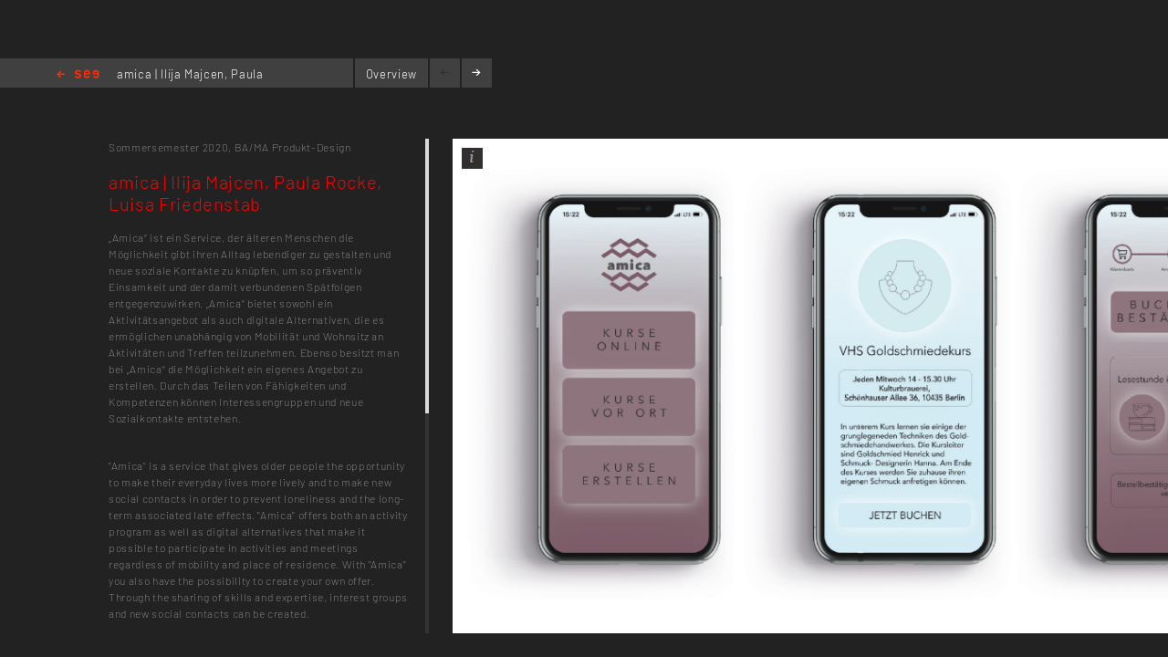

--- FILE ---
content_type: text/html; charset=utf-8
request_url: https://testomat.kh-berlin.de/en/projects/project-detail/3893
body_size: 3605
content:
<!DOCTYPE html>
<html lang="de">
<head>

<meta http-equiv="Content-Type" content="text/html; charset=utf-8">
<!-- 
	Implementierung & Design weissensee kunsthochschule berlin

	This website is powered by TYPO3 - inspiring people to share!
	TYPO3 is a free open source Content Management Framework initially created by Kasper Skaarhoj and licensed under GNU/GPL.
	TYPO3 is copyright 1998-2026 of Kasper Skaarhoj. Extensions are copyright of their respective owners.
	Information and contribution at https://typo3.org/
-->

<base href="https://testomat.kh-berlin.de/">


<meta name="generator" content="TYPO3 CMS" />
<meta name="robots" content="index,follow" />
<meta name="viewport" content="width=device-width, initial-scale=1" />
<meta name="description" content="Project-Detail. Kunsthochschule Berlin Weissensee." />
<meta name="rating" content="general" />
<meta name="revisit-after" content="1 day" />


<link rel="stylesheet" type="text/css" href="/typo3conf/ext/vtm_basic/css/page/reset.css?1645567705" media="all">
<link rel="stylesheet" type="text/css" href="/typo3temp/assets/css/d42b6e1bdf.css?1696860356" media="all">
<link rel="stylesheet" type="text/css" href="/typo3conf/ext/vtm_basic/css/page/see.css?1746015944" media="all">
<link rel="stylesheet" type="text/css" href="/typo3conf/ext/vtm_basic/css/page/jquery.jscrollpane.css?1645567705" media="all">




<script src="/typo3conf/ext/vtm_basic/js/jquery1.8.3.js?1645567705" type="text/javascript"></script>
<script src="/typo3conf/ext/vtm_basic/js/jquery.simplecolorpicker.js?1645567705" type="text/javascript"></script>
<script src="/typo3conf/ext/vtm_basic/js/see/swfobject.js?1645567705" type="text/javascript"></script>



<title>Project-Detail &#124; Weißensee Kunsthochschule Berlin</title><link rel="icon" type="image/x-icon" href="/favicon.ico">
<link rel="icon" type="image/gif" href="/fileadmin/templates/images/icons/favicon.gif">
<link rel="icon" type="image/png" href="/fileadmin/templates/images/icons/favicon.png">
<link rel="apple-touch-icon" href="/fileadmin/templates/images/icons/apple-touch-icon.png">
<link rel="apple-touch-icon" href="/fileadmin/templates/images/icons/apple-touch-icon-57x57.png" sizes="57x57">
<link rel="apple-touch-icon" href="/fileadmin/templates/images/icons/apple-touch-icon-60x60.png" sizes="60x60">
<link rel="apple-touch-icon" href="/fileadmin/templates/images/icons/apple-touch-icon-72x72.png" sizes="72x72">
<link rel="apple-touch-icon" href="/fileadmin/templates/images/icons/apple-touch-icon-76x76.png" sizes="76x76">
<link rel="apple-touch-icon" href="/fileadmin/templates/images/icons/apple-touch-icon-114x114.png" sizes="114x114">
<link rel="apple-touch-icon" href="/fileadmin/templates/images/icons/apple-touch-icon-120x120.png" sizes="120x120">
<link rel="apple-touch-icon" href="/fileadmin/templates/images/icons/apple-touch-icon-128x128.png" sizes="128x128">
<link rel="apple-touch-icon" href="/fileadmin/templates/images/icons/apple-touch-icon-144x144.png" sizes="144x144">
<link rel="apple-touch-icon" href="/fileadmin/templates/images/icons/apple-touch-icon-152x152.png" sizes="152x152">
<link rel="apple-touch-icon" href="/fileadmin/templates/images/icons/apple-touch-icon-180x180.png" sizes="180x180">
<link rel="apple-touch-icon" href="/fileadmin/templates/images/icons/apple-touch-icon-precomposed.png">
<link rel="icon" type="image/png" href="/fileadmin/templates/images/icons/favicon-16x16.png" sizes="16x16">
<link rel="icon" type="image/png" href="/fileadmin/templates/images/icons/favicon-32x32.png" sizes="32x32">
<link rel="icon" type="image/png" href="/fileadmin/templates/images/icons/favicon-96x96.png" sizes="96x96">
<link rel="icon" type="image/png" href="/fileadmin/templates/images/icons/favicon-160x160.png" sizes="160x160">
<link rel="icon" type="image/png" href="/fileadmin/templates/images/icons/favicon-192x192.png" sizes="192x192">
<link rel="icon" type="image/png" href="/fileadmin/templates/images/icons/favicon-196x196.png" sizes="196x196">

<meta property="og:description" content="    weißensee. Kunsthochschule Berlin Weissensee." />
    
<meta property="og:title" content="Project-Detail" />
    
<meta property="og:url" content="/en/projects/project-detail/3893" />
<meta property="og:image" content="https://kh-berlin.de/typo3conf/ext/vtm_basic/img/see_w500.png" />
<meta property="og:image:width" content="500" />
<meta property="og:image:height" content="175" />

    

</head>
<body>


    <section class="main">
    
        
<div id="c24" class="frame frame-default frame-type-list frame-layout-0"><div class="tx-khberlin">
  
    <span class="left prev-big">
        <span class="arrow"></span>
    </span>

    <div class="nav_bar">
        
<div class="navigation">
    <span class="see_exit">
        <a href="javascript:history.back();">Home</a>
    </span>

    <div class="project-nav" >
            
        
            amica | Ilija Majcen, Paula Rocke, Luisa Friedenstab 
        
    </div>
    <!--
    <div class="reload">
        <a onclick="document.cookie = 'imageelement=0'" href="/en/projects/project-detail/3893">
            <img alt="reload" src="/typo3conf/ext/vtm_basic/img/see/reload.png" width="10" height="13" />
        </a>
    </div>
    -->
</div>

<div class="overview">
    <span class="label"><a title="Overview" href="/en/projekte/projekt-uebersicht/3893?noredir=yes&amp;cHash=f17ecb84d9ecdd32f95de57b0db16499">Overview</a></span>
</div>
<div class="browse">
    <a class="prev browse left"><span class="arrow-left"></span></a>
    <a class="next browse right"><span class="arrow-right"></span></a>
</div>
<div class="page-number">
    <ul id="main_navi">
        <!-- content LIs are coming from main.js -->    
    </ul>
</div>

    </div>
    <div class="info-bar">
        
    </div>


    <div class="mainx seeview">
        <div class="col full">
            <div class="slideshow">
                <div class="items">
                    <div class="description">
                        <div class="content-block">
                            <p class="semester">
                                <span class="semestername">Sommersemester 2020,</span>
                                
                                    <span class="departmentname">BA/MA Produkt-Design</span>
                                    
                                
                                
                            </p>
                            <p class="title">amica | Ilija Majcen, Paula Rocke, Luisa Friedenstab</p>
                            <p><span class="desc">„Amica“ ist ein Service, der älteren Menschen die Möglichkeit gibt ihren Alltag lebendiger zu gestalten und neue soziale Kontakte zu knüpfen, um so präventiv Einsamkeit und der damit verbundenen Spätfolgen entgegenzuwirken. „Amica“ bietet sowohl ein Aktivitätsangebot als auch digitale Alternativen, die es ermöglichen unabhängig von Mobilität und Wohnsitz an Aktivitäten und Treffen teilzunehmen. Ebenso besitzt man bei „Amica“ die Möglichkeit ein eigenes Angebot zu erstellen. Durch das Teilen von Fähigkeiten und Kompetenzen können Interessengruppen und neue Sozialkontakte entstehen.
</span></p>
<p>&nbsp;</p>
<p>"Amica" is a service that gives older people the opportunity to make their everyday lives more lively and to make new social contacts in order to prevent loneliness and the long-term associated late effects. "Amica" offers both an activity program as well as digital alternatives that make it possible to participate in activities and meetings regardless of mobility and place of residence. With "Amica" you also have the possibility to create your own offer. Through the sharing of skills and expertise, interest groups and new social contacts can be created.
</p>
<p>&nbsp;</p>
<p>–
</p>
<p>&nbsp;</p>
<p>Dieses Projekt entstand im Rahmen des Entwurfsprojektes "mobile care".
</p>
<p>Einblicke in dieses und weiteren Projekte von
</p>
<p>"mobile care":
</p>
<p>kh-berlin.incom.org/workspace/1149/projects</p>
                            
                            
                                
<div class="seemode participants">
    <span class="label">Participants</span>
    
        
                Ilija Majcen,
            
    
        
                Paula Rocke,
            
    
        
                <a href="javascript:linkTo_UnCryptMailto(%27pdlowr-oxlvd1iulhghqvwdeCvwxg1nk0ehuolq1gh%27);">Luisa Friedenstab</a>
            
    
</div>
                            
                            
                                
<div class="seemode care">
    <span class="label">Supervision</span>
    
        
                <a href="javascript:linkTo_UnCryptMailto(%27pdlowr-nuxhjhuCnk0ehuolq1gh%27);">Nils Krüger</a>,
            
    
        
                Anna Runge
            
    
</div>
                            
                            
                                       <span class="seemode projecthint label">Project category</span>Semester Project
                            
                            
                                    <span class="seemode projecthint label">Project subjects</span>
                                        
                                            BA/MA Produkt-Design
                                        
                                    </span>
                            
                            
                            <!-- Condition in partial!
                            
<div class="mails">
    
            <span class="seemode mails label"></span>
        
    
        
            
                
                        <a href="javascript:linkTo_UnCryptMailto(%27pdlowr-nuxhjhuCnk0ehuolq1gh%27);">krueger(at)kh-berlin.de</a>,
                    
            
        
            
                
                        <a href="javascript:linkTo_UnCryptMailto(%27pdlowr-dqqdfkulCjpa1qhw%27);">annachri(at)gmx.net</a>,
                    
            
        
    
    
        
            
                
                        <a href="javascript:linkTo_UnCryptMailto(%27pdlowr-%27);"></a>,
                    
            
        
            
                
                        <a href="javascript:linkTo_UnCryptMailto(%27pdlowr-%27);"></a>,
                    
            
        
            
                
                        <a href="javascript:linkTo_UnCryptMailto(%27pdlowr-oxlvd1iulhghqvwdeCvwxg1nk0ehuolq1gh%27);">luisa.friedenstab(at)stud.kh-berlin.de</a>
                    
            
        
    
</div> -->
                        </div>
                    </div>

                    


    <!-- mediaElement.type == 1 == Images -->
    
        <div class="item count-item">
            

                    
                            <img title="amica" alt="amica" src="/typo3temp/assets/_processed_/d/8/csm_bildschirmfoto-2023-11-13-um-11-37-17_7b850d1f0c.png" width="2048" height="1144" />
                        

                


            <div class="info">
                <div class="inner">
                    <div class="info-text">
                        amica <br/>
                        
                        
                            <br/>

                            

                            
                                    Alle Rechte vorbehalten
                                
                            Ilija Majcen, Paula Rocke, Luisa Friedenstab
                        
                    </div>
                </div>
            </div>
            <span class="info_btn" style="display:block">
                <span></span>
            </span>

        </div>
    

    <!-- mediaElement.type == 2 == Videos -->
    

    <!-- mediaElement.type == 3 == PDFs -->
    

    
    <!-- PDFs or other "type-3" objects should not be shown here -->
    

    

    <!-- mediaElement.type == 1 == Images -->
    
        <div class="item count-item">
            

                    
                            <img title="amica" alt="amica" src="/uploads/tx_khberlin/bildschirmfoto-2023-11-13-um-11-37-38.png" width="1862" height="1398" />
                        

                


            <div class="info">
                <div class="inner">
                    <div class="info-text">
                        amica <br/>
                        
                        
                            <br/>

                            

                            
                                    Alle Rechte vorbehalten
                                
                            Ilija Majcen, Paula Rocke, Luisa Friedenstab
                        
                    </div>
                </div>
            </div>
            <span class="info_btn" style="display:block">
                <span></span>
            </span>

        </div>
    

    <!-- mediaElement.type == 2 == Videos -->
    

    <!-- mediaElement.type == 3 == PDFs -->
    

    
    <!-- PDFs or other "type-3" objects should not be shown here -->
    

    


                </div>
            </div>
        </div>
    </div>
    
    <span class="right next-big">
        <span class="arrow"></span>
    </span>

    <script type="text/javascript">
        $( function() {
            $( 'a, a:hover, a:visited, a:focus, a:active' ).not( '.disabled' ).css( 'color', '{project_text_color}' );
            /*$('a.browse.disabled').css('color', '#222');*/
            $( 'a.browse' ).hover( function() {
                        $( this ).css( 'color', '#fff' );
                    },
                    function() {
                        $( this ).css( 'color', '{project_text_color}' );
                    }
            );
            /*$('a.browse.disabled').hover(function(){
             $(this).css('color', '#222');
             },
             function() {
             $(this).css('color', '#222');
             }
             );*/
        } );
    </script>

</div> <!-- end .page div --></div>


        
    </section>

<script src="/typo3conf/ext/vtm_basic/js/jquery.tools.min.js?1645567705" type="text/javascript"></script>
<script src="/typo3conf/ext/vtm_basic/js/autocomplete/jquery-ui-1.9.2.custom.min.js?1645567705" type="text/javascript"></script>
<script src="/typo3conf/ext/vtm_basic/js/main.js?1721998190" type="text/javascript"></script>
<script src="/typo3conf/ext/vtm_basic/js/see/see.js?1707162763" type="text/javascript"></script>
<script src="/typo3conf/ext/vtm_basic/js/jquery.mousewheel.js?1645567705" type="text/javascript"></script>
<script src="/typo3conf/ext/vtm_basic/js/jquery.jscrollpane.min.js?1645567705" type="text/javascript"></script>
<script src="/typo3conf/ext/vtm_basic/js/matomo.js?1645567705" type="text/javascript"></script>
<script src="/typo3conf/ext/vtm_basic/js/see/detail.js?1645567705" type="text/javascript"></script>



</body>
</html>